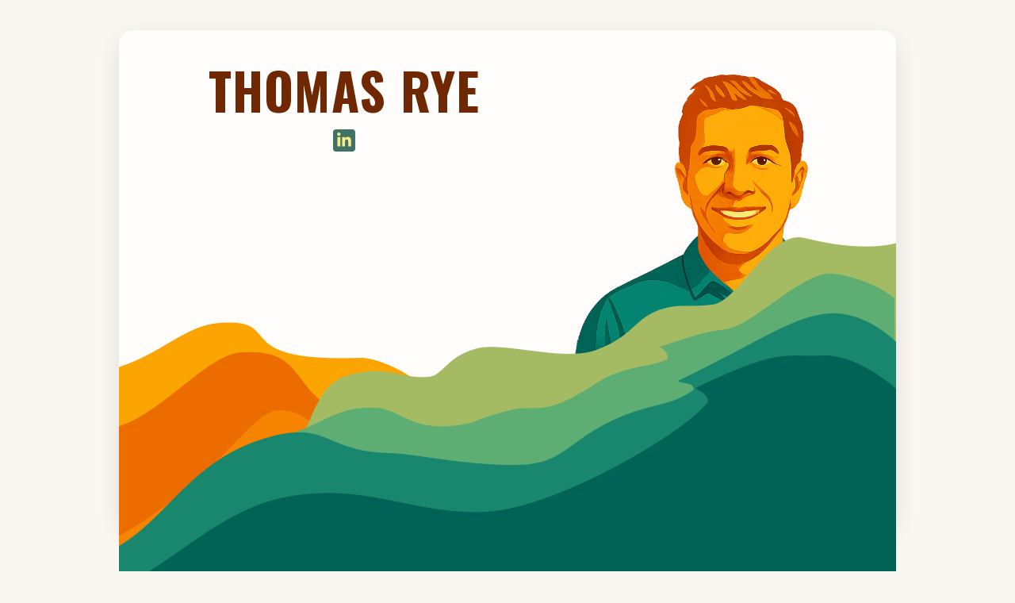

--- FILE ---
content_type: text/html; charset=UTF-8
request_url: https://thomasrye.com/2010/01/dragon-slayers-2/
body_size: 2474
content:
<!doctype html>
<html lang="en">
<head>
<meta charset="utf-8">
<meta name="viewport" content="width=device-width,initial-scale=1">
<title>THOMAS RYE</title>
<meta name="description" content="THOMAS RYE — CODE · FITNESS · TRAVEL · HEALTH">
<link href="https://fonts.googleapis.com/css2?family=Oswald:wght@500;700&display=swap" rel="stylesheet">
<style>
  :root{
    --bg:#faf7f2;--text:#2b2016;--muted:#6c5a4a;--a1:#f3a953;--a2:#ef7b45;--a3:#3da69b;--a4:#88b04b;--card:#fffdfb;    --maxw: 980px;              /* card max width */
    --title: clamp(34px, 5.8vw, 64px);
    --kword: clamp(15px, 2.6vw, 22px);
    --icon: 28px;
    --radius: 18px;
    --shadow: 0 10px 28px rgba(0,0,0,.10);
  }
  /* Dark mode */
  @media (prefers-color-scheme: dark){
    :root{
      --bg:#0f1110; --text:#efece5; --muted:#c9c2b8; --card:#151816;
      --a1: color-mix(in hsl, var(--a1) 85%, black);
      --a2: color-mix(in hsl, var(--a2) 85%, black);
      --a3: color-mix(in hsl, var(--a3) 85%, black);
      --a4: color-mix(in hsl, var(--a4) 85%, black);
    }
  }

  *{box-sizing:border-box}
  body{
    margin:0; background:var(--bg); color:var(--text);
    font-family: ui-sans-serif, system-ui, -apple-system, Segoe UI, Inter, Roboto, "Helvetica Neue", Arial;
    line-height:1.35; min-height:100svh;
    display:grid; place-items:center;
    padding: clamp(16px, 3vw, 40px);
  }

  /* Centered CARD layout (not full width on desktop) */
  .card{
    width: min(100%, var(--maxw));
    background: var(--card);
    border-radius: var(--radius);
    box-shadow: var(--shadow);
    overflow: clip;
    position: relative;
  }

  /* Header row: name + icon + portrait */
  .mast{
    display:grid;
    grid-template-columns: 1.2fr .8fr;
    gap: clamp(16px, 3vw, 32px);
    align-items:start;
    padding: clamp(18px, 4vw, 32px);
  }
  .titleGroup {
    text-align: center;
  }
  .brand {
    font-family: 'Oswald', sans-serif;
    font-weight:700; font-size:var(--title); letter-spacing:.02em; margin:0 0 .4rem; color: #6f2801;}
  .icons{ display:flex; gap:14px; align-items:center; justify-content:center; }
  .icons a{ width:var(--icon); height:var(--icon); display:inline-grid; place-items:center; color:#faec7a; opacity:.9; text-decoration:none;
    border-radius: 4px;
    background-color: #2b6355;
    padding: 4px;}
  .icons a:hover{ opacity:1; transform:translateY(-1px) }

  .portraitWrap{
    justify-self:end;
    width: min(40vw, 380px);
  }
  .portraitWrap img{
    width:100%; height:auto; display:block;
  }

  /* Keywords line */
  .mid{
    display:flex; justify-content:center;
    padding: clamp(10px, 2.8vw, 22px) clamp(14px, 3.4vw, 28px) clamp(24px, 4vw, 34px);
  }
  .keywords{
    white-space:nowrap; text-transform:uppercase; letter-spacing:.14em;
    font-weight:800; font-size:var(--kword);
    padding:.85rem 1.25rem; border-radius:999px;
    background: color-mix(in hsl, var(--a1) 22%, transparent);
  }
  .sep{ opacity:.55; padding:0 .5ch }

  .waves {
    position: absolute;
    top: 33%;
    left: 0;
    width: 100%;
    height: 100%;
    overflow: hidden;
    pointer-events: none;
  }
    .waves img {
        position: absolute;
        bottom: 0;
    }
    .wave1 {
        right: 0;
        z-index: 8;
    }
    .wave2 {
        right: 0;
        z-index: 7;
    }
    .wave3 {
        right: 0;
        z-index: 6;
    }
    .wave4 {
        right: 0;
        z-index: 5;
    }
    .wave5 {
        left: 0;
        z-index: 4;
    }
    .wave6 {
        left: 0;
        z-index: 3;
    }
    .wave7 {
        left: 0;
        z-index: 2;
    }
    .wave8 {
        left: 0;
        z-index: 1;
    }

  /* Footer inside card (optional mini note) */
  .foot{
    display:flex; justify-content:center; align-items:center; gap:16px;
    color:var(--muted); font-size:14px;
    padding: clamp(10px, 2.4vw, 20px) 16px clamp(16px, 2.8vw, 24px);
  }

  /* Mobile: stack portrait under the name */
  @media (max-width:820px){
    .mast{ grid-template-columns: 1fr; text-align:left; align-items:center; }
    .portraitWrap{ justify-self:center; width:min(64vw, 360px) }
  }
</style>
</head>
<body>

  <main class="card" role="main">
    <!-- Mast: name + LinkedIn + portrait -->
    <section class="mast">
      <div class="titleGroup">
        <h1 class="brand">THOMAS RYE</h1>
        <nav class="icons" aria-label="Links">
          <a href="https://www.linkedin.com/in/thomasrye" target="_blank" rel="noopener" aria-label="LinkedIn">
            <!-- LinkedIn icon -->
            <svg viewBox="0 0 448 512" width="100%" height="100%" role="img" aria-hidden="true">
              <path fill="currentColor" d="M100.3 448H7.4V148.9h92.9V448zM53.9 108.1C24.1 108.1 0 83.5 0 53.7 0 24 24.1 0 53.9 0s53.9 24 53.9 53.7c0 29.8-24.1 54.4-53.9 54.4zM447.9 448h-92.7V302.4c0-34.7-.7-79.4-48.4-79.4-48.4 0-55.9 37.8-55.9 76.8V448h-92.7V148.9h89.1v40.8h1.3c12.4-23.6 42.7-48.4 88-48.4 94.1 0 111.4 62 111.4 142.6V448z"/>
            </svg>
          </a>
        </nav>
      </div>

      <div class="portraitWrap">
        <img src="/images/portrait.png" alt="Portrait of THOMAS RYE">
      </div>
    </section>

    <!-- Middle keywords line -->
    <section class="mid">
      <div class="keywords" role="group" aria-label="Focus areas">
                  <span>CODE</span><span class="sep">·</span>                  <span>FITNESS</span><span class="sep">·</span>                  <span>TRAVEL</span><span class="sep">·</span>                  <span>HEALTH</span>              </div>
    </section>

    <footer class="foot">
      <div>© 2026 THOMAS RYE • Be here now</div>
    </footer>

    <div class="waves">
            <img src="/images/landing-page/Layer-10.png" class="wave1" alt="">
            <img src="/images/landing-page/Layer-11.png" class="wave2" alt="">
            <img src="/images/landing-page/Layer-12.png" class="wave3" alt="">
            <img src="/images/landing-page/Layer-13.png" class="wave4" alt="">
            <img src="/images/landing-page/Layer-14.png" class="wave5" alt="">
            <img src="/images/landing-page/Layer-15.png" class="wave6" alt="">
            <img src="/images/landing-page/Layer-16.png" class="wave7" alt="">
            <img src="/images/landing-page/Layer-17.png" class="wave8" alt="">
          </div>
  </main>

<script defer src="https://static.cloudflareinsights.com/beacon.min.js/vcd15cbe7772f49c399c6a5babf22c1241717689176015" integrity="sha512-ZpsOmlRQV6y907TI0dKBHq9Md29nnaEIPlkf84rnaERnq6zvWvPUqr2ft8M1aS28oN72PdrCzSjY4U6VaAw1EQ==" data-cf-beacon='{"version":"2024.11.0","token":"e81d7db9380d4dc3be985d05547b9eb6","r":1,"server_timing":{"name":{"cfCacheStatus":true,"cfEdge":true,"cfExtPri":true,"cfL4":true,"cfOrigin":true,"cfSpeedBrain":true},"location_startswith":null}}' crossorigin="anonymous"></script>
</body>
</html>
